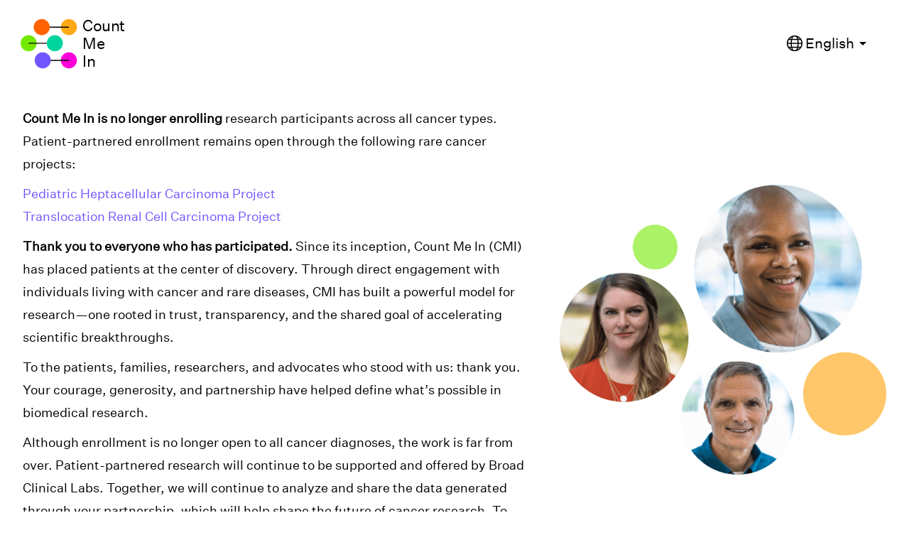

--- FILE ---
content_type: image/svg+xml
request_url: https://joincountmein.org/assets/images/logo-broad.svg
body_size: 3196
content:
<?xml version="1.0" encoding="UTF-8"?>
<svg version="1.1" viewBox="0 0 116 30" xmlns="http://www.w3.org/2000/svg" xmlns:xlink="http://www.w3.org/1999/xlink">
<title>6F6EBF68-AF42-4439-B041-F59D08E29487@3x</title>
<desc>Created with sketchtool.</desc>
<defs>
<polygon id="a" points="0 0 0 29.259 115.57 29.259 115.57 0"/>
</defs>
<g fill="none" fill-rule="evenodd">
<g transform="translate(-543 -778)">
<g transform="translate(543 775)">
<g transform="translate(0)">
<g transform="translate(0 2.9259)">
<mask id="b" fill="white">
<use xlink:href="#a"/>
</mask>
<g fill-rule="nonzero" mask="url(#b)">
<path id="Path" d="m13.678 18.087c3.985 2.027 8.236 3.649 12.687 4.819v-4.631c-2.477-0.724-4.891-1.604-7.231-2.63-1.866 0.732-3.687 1.547-5.456 2.442z" fill="#005C9C"/>
<path id="Path" d="m8.1926 21.226c5.4864 3.53 11.609 6.245 18.172 7.971v-4.641c-4.826-1.41-9.416-3.411-13.689-5.935-1.534 0.812-3.0322 1.677-4.4834 2.605z" fill="#005C9C"/>
<path id="Path" d="m19.128 14.253c2.343-1.025 4.759-1.902 7.237-2.625v-4.6633c-4.464 1.167-8.727 2.7872-12.725 4.8133 1.779 0.906 3.61 1.731 5.488 2.475z" fill="#005C9C"/>
<path id="Path" d="m7.0873 8.6051c-2.5104-1.8813-4.8761-3.9619-7.0873-6.2056v6.2225c1.1079 1.0117 2.2476 1.992 3.4333 2.924 1.1825-1.026 2.4001-2.0077 3.654-2.9409z" fill="#005C9C"/>
<path id="Path" d="m26.365 16.618v-3.318c-1.823 0.478-3.612 1.029-5.362 1.656 1.75 0.628 3.539 1.182 5.362 1.662z" fill="#005C9C"/>
<path id="Path" d="m11.756 11.777c-1.427-0.878-2.8177-1.8127-4.1689-2.8037-1.339 0.8786-2.6474 1.7947-3.9078 2.7677 1.2669 0.986 2.5766 1.923 3.9253 2.811 1.3461-0.982 2.7314-1.907 4.1514-2.775z" fill="#005C9C"/>
<path id="Path" d="m0 27.489v1.727h21.553c-4.969-1.929-9.64-4.497-13.912-7.624-2.7123 1.775-5.2662 3.749-7.641 5.897z" fill="#005C9C"/>
<path id="Path" d="m3.4586 18.247c-1.1929 0.931-2.3416 1.908-3.4586 2.918v6.259c2.2287-2.245 4.6094-4.323 7.1367-6.202-1.2624-0.943-2.4891-1.938-3.6781-2.975z" fill="#005C9C"/>
<path id="Path" d="m7.6137 15.282c-1.3403 0.879-2.65 1.794-3.911 2.767 1.2682 0.986 2.5792 1.922 3.9278 2.81 1.3481-0.98 2.7345-1.906 4.1555-2.775-1.428-0.877-2.8191-1.811-4.1723-2.802z" fill="#005C9C"/>
<path id="Path" d="m12.665 17.557c1.601-0.944 3.247-1.817 4.933-2.611-1.694-0.801-3.346-1.683-4.955-2.634-1.532 0.812-3.0297 1.678-4.4777 2.605 1.4558 0.939 2.9567 1.819 4.4997 2.64z" fill="#005C9C"/>
<path id="Path" d="m3.456 17.854c1.1826-1.026 2.4021-2.008 3.656-2.941-1.2617-0.943-2.4871-1.937-3.6754-2.975-1.1845 0.925-2.3287 1.895-3.4366 2.9v0.086c1.1131 1.015 2.2644 1.994 3.456 2.93z" fill="#005C9C"/>
<path id="Path" d="m0 8.6876v6.0734c1.0378-1.044 2.108-2.053 3.2127-3.021-1.106-0.976-2.1743-1.9991-3.2127-3.0524z" fill="#005C9C"/>
<path id="Path" d="m0 14.987v6.111c1.0469-1.052 2.121-2.074 3.2341-3.049-1.1131-0.982-2.1905-2.002-3.2341-3.062z" fill="#005C9C"/>
<path id="Path" d="m3.7027 18.049c1.2682 0.986 2.5792 1.922 3.9278 2.81 1.3481-0.98 2.7345-1.906 4.1555-2.775-1.428-0.877-2.8191-1.811-4.1723-2.802-1.3403 0.879-2.65 1.794-3.911 2.767z" fill="#005C9C"/>
<path id="Path" d="m11.756 11.777c-1.427-0.878-2.8177-1.8127-4.1689-2.8037-1.339 0.8786-2.6474 1.7947-3.9078 2.7677 1.2669 0.986 2.5766 1.923 3.9253 2.811 1.3461-0.982 2.7314-1.907 4.1514-2.775z" fill="#005C9C"/>
<path id="Path" d="m12.665 17.557c1.601-0.944 3.247-1.817 4.933-2.611-1.694-0.801-3.346-1.683-4.955-2.634-1.532 0.812-3.0297 1.678-4.4777 2.605 1.4558 0.939 2.9567 1.819 4.4997 2.64z" fill="#005C9C"/>
<path id="Path" d="m26.343 0.64615c-6.572 1.7242-12.706 4.436-18.207 7.9622 1.4552 0.9383 2.954 1.8196 4.495 2.6406 4.287-2.5257 8.892-4.5291 13.734-5.9402v-4.6626l-0.022-5e-5z" fill="#005C9C"/>
<path id="Path" d="m21.457 0.64615h-21.457v1.6864c2.3553 2.1508 4.8839 4.1334 7.5774 5.9115 4.2656-3.1132 8.9256-5.6732 13.88-7.598z" fill="#005C9C"/>
<polyline id="Path" points="35.415 29.135 32.75 29.135 32.75 28.736 33.473 28.736 33.473 23.252 32.75 23.252 32.75 22.853 35.415 22.853 35.415 23.252 34.701 23.252 34.701 28.736 35.415 28.736 35.415 29.135" fill="#161413"/>
<polyline id="Path" points="45.795 29.24 45.129 29.24 41.818 24.576 41.818 28.736 42.569 28.736 42.569 29.135 40.42 29.135 40.42 28.736 41.209 28.736 41.209 23.739 40.905 23.252 40.22 23.252 40.22 22.853 42.113 22.853 45.196 27.241 45.196 23.252 44.444 23.252 44.444 22.853 46.595 22.853 46.595 23.252 45.795 23.252 45.795 29.24" fill="#161413"/>
<path id="Path" d="m52.322 29.221h-0.523v-1.713h0.523v0.705c0.429 0.342 0.751 0.466 1.218 0.466 0.59 0 1.019-0.352 1.019-0.847 0-0.429-0.277-0.733-1.162-1.305-0.933-0.59-1.047-0.686-1.293-0.971-0.239-0.277-0.362-0.657-0.362-1.076 0-1.046 0.771-1.742 1.931-1.742 0.371 0 0.666 0.057 1.028 0.21v-0.286h0.515v1.628h-0.515v-0.657c-0.4-0.257-0.657-0.353-1.009-0.353-0.494 0-0.875 0.353-0.875 0.801 0 0.38 0.219 0.619 1.133 1.198 0.437 0.286 0.713 0.458 0.818 0.535 0.218 0.151 0.418 0.361 0.58 0.619 0.18 0.293 0.266 0.609 0.266 0.98 0 1.086-0.79 1.846-1.903 1.846-0.552 0-0.951-0.115-1.389-0.371v0.333" fill="#161413"/>
<polyline id="Path" points="64.758 29.135 61.695 29.135 61.695 28.736 62.618 28.736 62.618 23.415 60.972 23.415 60.972 24.205 60.449 24.205 60.449 22.587 60.972 22.587 60.972 22.853 65.481 22.853 65.481 22.587 66.004 22.587 66.004 24.205 65.481 24.205 65.481 23.415 63.844 23.415 63.844 28.736 64.758 28.736 64.758 29.135" fill="#161413"/>
<polyline id="Path" points="72.774 29.135 70.111 29.135 70.111 28.736 70.834 28.736 70.834 23.252 70.111 23.252 70.111 22.853 72.774 22.853 72.774 23.252 72.06 23.252 72.06 28.736 72.774 28.736 72.774 29.135" fill="#161413"/>
<polyline id="Path" points="81.011 29.135 77.947 29.135 77.947 28.736 78.87 28.736 78.87 23.415 77.224 23.415 77.224 24.205 76.7 24.205 76.7 22.587 77.224 22.587 77.224 22.853 81.734 22.853 81.734 22.587 82.258 22.587 82.258 24.205 81.734 24.205 81.734 23.415 80.097 23.415 80.097 28.736 81.011 28.736 81.011 29.135" fill="#161413"/>
<path id="Path" d="m93.485 23.252h-0.8v3.58c0 1.076-0.371 1.752-1.18 2.132-0.418 0.19-0.884 0.295-1.379 0.295-1.541 0-2.541-0.848-2.541-2.16v-3.847h-0.723v-0.399h2.664v0.399h-0.714v3.551c0 0.962 0.172 1.399 0.658 1.657 0.227 0.113 0.503 0.18 0.789 0.18 1.141 0 1.807-0.675 1.807-1.837v-3.542h-0.789v-0.408h2.208v0.399" fill="#161413"/>
<polyline id="c" points="102.25 29.135 99.183 29.135 99.183 28.736 100.11 28.736 100.11 23.415 98.46 23.415 98.46 24.205 97.937 24.205 97.937 22.587 98.46 22.587 98.46 22.853 102.97 22.853 102.97 22.587 103.49 22.587 103.49 24.205 102.97 24.205 102.97 23.415 101.33 23.415 101.33 28.736 102.25 28.736 102.25 29.135" fill="#161413"/>
<polyline points="112.63 29.135 108.1 29.135 108.1 28.736 108.82 28.736 108.82 23.252 108.1 23.252 108.1 22.853 112.02 22.853 112.02 22.587 112.53 22.587 112.53 24.1 112.03 24.1 112.03 23.415 110.05 23.415 110.05 25.661 111.57 25.661 111.57 25.013 112.09 25.004 112.09 26.879 111.57 26.889 111.57 26.223 110.05 26.223 110.05 28.573 112.11 28.573 112.11 27.869 112.63 27.869 112.63 29.135" fill="#161413"/>
<path id="Shape" d="m35.973 16.935h2.958c2.219 0 3.566-1.322 3.566-3.489 0-2.193-1.505-3.7798-3.566-3.7798h-2.958v7.2688zm0-8.4579h2.694c1.716 0 2.933-1.4007 2.933-3.3566 0-1.8502-1.137-3.2243-2.695-3.2243h-2.932v6.5809zm-4.306 9.6469v-0.978h1.982v-15.488l-1.982-1e-4v-0.97799h8.03c2.404 0 4.359 1.93 4.359 4.3354 0 1.9819-1.744 3.7262-3.883 3.9112 1.083 0.1325 1.479 0.2383 2.139 0.5553 1.639 0.7662 2.589 2.2992 2.589 4.0962 0 2.591-2.007 4.546-4.701 4.546h-8.533z" fill="#161413"/>
<path id="Shape" d="m51.902 9.0856h2.535c2.007 0 3.408-1.4806 3.408-3.6482 0-2.2729-1.242-3.5412-3.46-3.5412h-2.483v7.1894zm10.962 9.0384h-2.246c-1.558 0-1.848-0.158-2.721-1.559l-3.935-6.264h-2.06v6.845h1.98v0.978h-6.287v-0.978h1.982v-15.488l-1.982-1e-4v-0.97799h7.344c2.562 0 4.015 0.71369 4.809 2.3528 0.342 0.7137 0.527 1.5066 0.527 2.3521 0 2.5637-1.427 4.2028-3.963 4.5723l3.805 5.8679c0.634 0.978 1.055 1.295 1.717 1.295h1.03v1.004z" fill="#161413"/>
<path id="Shape" d="m66.193 9.4025c0 4.4665 2.482 7.6925 5.916 7.6925 3.381 0 5.838-3.252 5.838-7.6925s-2.457-7.6647-5.811-7.6647c-3.461 0-5.943 3.171-5.943 7.6647zm-2.617 0.026c0-4.9691 3.857-9.0655 8.533-9.0655 4.596 1e-5 8.454 4.123 8.454 9.0395 0 4.9155-3.858 9.0645-8.454 9.0645-4.65 0-8.533-4.122-8.533-9.0385z" fill="#161413"/>
<path id="d" d="m91.485 11.12-2.826-7.4263-2.986 7.4263h5.812zm6.207 7.004h-6.022v-0.978h2.112l-1.848-4.757-6.762-0.027-1.93 4.758h2.192v1.004h-5.044v-1.004h1.374l6.868-16.995 0.95 3.3e-4 6.604 16.995h1.506v1.004z" fill="#161413"/>
<path d="m103.66 16.803h3.17c3.62 0 6.37-3.198 6.34-7.4005 0-4.0703-2.8-7.3744-6.29-7.3744h-3.22v14.775zm-4.304 1.321v-0.978h1.984v-15.488l-1.984-1e-4v-0.97799h7.794c4.75 0 8.64 3.912 8.64 8.6953 0 4.8898-3.81 8.7488-8.67 8.7488h-7.764z" fill="#161413"/>
</g>
</g>
</g>
</g>
</g>
</g>
</svg>


--- FILE ---
content_type: application/javascript
request_url: https://joincountmein.org/runtime.bf3bb93011204f36.js
body_size: 501
content:
(()=>{"use strict";var e,v={},p={};function a(e){var n=p[e];if(void 0!==n)return n.exports;var r=p[e]={exports:{}};return v[e].call(r.exports,r,r.exports,a),r.exports}a.m=v,e=[],a.O=(n,r,o,l)=>{if(!r){var c=1/0;for(t=0;t<e.length;t++){for(var[r,o,l]=e[t],d=!0,f=0;f<r.length;f++)(!1&l||c>=l)&&Object.keys(a.O).every(b=>a.O[b](r[f]))?r.splice(f--,1):(d=!1,l<c&&(c=l));if(d){e.splice(t--,1);var u=o();void 0!==u&&(n=u)}}return n}l=l||0;for(var t=e.length;t>0&&e[t-1][2]>l;t--)e[t]=e[t-1];e[t]=[r,o,l]},a.n=e=>{var n=e&&e.__esModule?()=>e.default:()=>e;return a.d(n,{a:n}),n},a.d=(e,n)=>{for(var r in n)a.o(n,r)&&!a.o(e,r)&&Object.defineProperty(e,r,{enumerable:!0,get:n[r]})},a.o=(e,n)=>Object.prototype.hasOwnProperty.call(e,n),a.r=e=>{"undefined"!=typeof Symbol&&Symbol.toStringTag&&Object.defineProperty(e,Symbol.toStringTag,{value:"Module"}),Object.defineProperty(e,"__esModule",{value:!0})},(()=>{var e={666:0};a.O.j=o=>0===e[o];var n=(o,l)=>{var f,u,[t,c,d]=l,s=0;if(t.some(i=>0!==e[i])){for(f in c)a.o(c,f)&&(a.m[f]=c[f]);if(d)var _=d(a)}for(o&&o(l);s<t.length;s++)a.o(e,u=t[s])&&e[u]&&e[u][0](),e[u]=0;return a.O(_)},r=self.webpackChunkddp_pancan=self.webpackChunkddp_pancan||[];r.forEach(n.bind(null,0)),r.push=n.bind(null,r.push.bind(r))})()})();
//# sourceMappingURL=runtime.bf3bb93011204f36.js.map

--- FILE ---
content_type: image/svg+xml
request_url: https://joincountmein.org/assets/images/globe.svg
body_size: 365
content:
<?xml version="1.0" encoding="UTF-8"?>
<svg width="24px" height="24px" viewBox="0 0 24 24" version="1.1" xmlns="http://www.w3.org/2000/svg" xmlns:xlink="http://www.w3.org/1999/xlink">
    <!-- Generator: Sketch 55.2 (78181) - https://sketchapp.com -->
    <title>Globe@1x</title>
    <desc>Created with Sketch.</desc>
    <g id="Page-1" stroke="none" stroke-width="1" fill="none" fill-rule="evenodd" stroke-linecap="round" stroke-linejoin="round">
        <g id="Language-Selector-3" transform="translate(-1243.000000, -20.000000)">
            <g id="nav-bar" transform="translate(1.000000, 0.000000)">
                <g id="Globe" transform="translate(1243.000000, 21.000000)">
                    <g id="earth-3">
                        <g stroke-width="1.5">
                            <circle id="Oval" cx="11" cy="11" r="10.3125"></circle>
                            <path d="M8.51491667,21.0109167 C7.11975,18.9649167 6.1875,15.2469167 6.1875,11 C6.1875,6.75308333 7.11975,3.03508333 8.51491667,0.989083333" id="Shape"></path>
                            <path d="M0.6875,11 L21.3125,11" id="Shape"></path>
                            <path d="M2.27516667,16.5 L19.7248333,16.5" id="Shape"></path>
                            <path d="M2.27516667,5.5 L19.7248333,5.5" id="Shape"></path>
                            <path d="M13.4850833,0.989083333 C14.88025,3.03508333 15.8125,6.75308333 15.8125,11 C15.8125,15.2469167 14.88025,18.9649167 13.4850833,21.0109167" id="Shape"></path>
                        </g>
                    </g>
                </g>
            </g>
        </g>
    </g>
</svg>


--- FILE ---
content_type: image/svg+xml
request_url: https://joincountmein.org/assets/images/arrow.svg
body_size: 3198
content:
<?xml version="1.0" encoding="utf-8"?>
<!-- Generator: Adobe Illustrator 15.0.0, SVG Export Plug-In . SVG Version: 6.00 Build 0)  -->
<!DOCTYPE svg PUBLIC "-//W3C//DTD SVG 1.1//EN" "http://www.w3.org/Graphics/SVG/1.1/DTD/svg11.dtd">
<svg version="1.1" id="Capa_1" xmlns="http://www.w3.org/2000/svg" xmlns:xlink="http://www.w3.org/1999/xlink" x="0px" y="0px"
	 width="62px" height="62px" viewBox="0 0 62 62" enable-background="new 0 0 62 62" xml:space="preserve">
<g>
	<g>
		
			<image overflow="visible" opacity="0.75" width="62" height="62" xlink:href="[data-uri]
GXRFWHRTb2Z0d2FyZQBBZG9iZSBJbWFnZVJlYWR5ccllPAAAB0VJREFUeNrkW4lS20gQnZEFNjY2
ZwJhSUJStR/El+aHNpvKJoQESDhssMHY2pnKa/zUjCTjA2yiqi5hI8l6fU93jzF/8GGn+fAPHz6M
+xvJ/v7+/IBXgK2ioUErmgoj7JQAR4pKigE2AzAD7znqK5ooI+wEQTNQTwuKYvzf5oBPAPLWUVdR
TzFkbCbYCQBn0B5k2VHF0ZKjKs6eFokB+rdFogL8xlEbdIVzx9E1MeJOG0ZlgB0DuICOAboCsMuO
Go5WcG7guwquKwLfBdCWowvQOc4tMKOD627JHB7MBDuitC1J2ku1BrBrjtYdbeDsP68GwGepvQZ/
5ujU0S9HP3E+BTMuiQm9UbTAjqjmMdS4CnAe7EtHW6AXAO//V8d1ZTCsCHwP6u0l3AQDPOhjRz9A
x2DGOa67Ji3oD8sA+0DgJQCvQJpestuOdhztOnoF8BvQhOWAvQ/r8MTuWwDpwR45OnT0DXQExjSh
BTdgnteAZGzwCvgCpOiluQmwb0CvwYh12LlIO1bAh4nxwoBb0oILAPWADxx9BR1CE85gCje4r5AB
9oHAa1Blr+J/OXrraA/AXwF4ney7RI7xoUlOn8yA/cApGOAl/8XRfzh/h3a02AzyTCAeQjPExsW+
dyDpdwC+SxJfJmlHGZ59WHO0lDNIRFmkqFLD77GGWWVCXoCZDLBDhDPx6KuQtgf9t6P3kPgW/lcL
2PakjkRpQRt2fgIN+OToH0cfYQrHpAG9rCgQFwAvAdAybFzAv8dZgFdJza2Z/JrBEkMjpQ2cOPUo
O7wV4Co1vjuigpAmDm6NnNseSXxtyhIPMYAdbwP+ZxfCeId3ewHfI+HVAlc+eGXnou7bBHw3R+KP
tQyPKORK5NmBA35DzrfGiZVmQByQOtt6DTF7R4WzpwKuHaIwoE++QNLiJiVAQfWPc1SrgkRF1Op1
gKNPAVy/r7xrA+p+iZh/BiZcUfLTL1J7betblLlJOFucAeAhE10BA3bwzptk+/dUP8pIaMq4aZ3y
9Q16UDwDwDUDWGCyztiERpRDDjnKUfk6AL/AuYHvp+3Vx1H/RcpCN2mNUVXL6aDac1KzAsmv4++l
giXpU4O3KgKsQgsaCvyd6kc5sb0RWI+XMvzELKm/2H+dCipVaEVqVRkpzmnwK3jIksqkZh38Iq0+
61lhOQrYzQKt1+vEtXhGVT7L+ckCqJpVRYoy7EaKkJUsTznjDCjRCnAJ53vhOS7InxcKSk/zIv0l
LUTn55Iow2vqpsM8AdfF1SzVt1HOA0ZtNc263Ze0t39OhzbdSgD4swXPzrxEBdRSnrf/447nDL5P
Za1bWtImeeCTDJqXQzc+Oibd1rrDE2UAz+qLzxN4qfVfmXRzs5cHnkvE3ZC6zDjwhKR+hbJWCyWu
LmFJJTl84zWpCzcBkzmxdW5ztcygo3uHw9fxNXjdGmpSDWweGMAq31YYWIgph5eoG6UxeI6b2/rG
OXB0guECkucq7gA8Wjkh8L4peAYOdkygAjqj4NsmPdEh3dtcb88q42/8BToPOIxZdXQdkx5qkAGG
rlHTG1GGp5cH+JavTEFcaKcxY+B7kK7U7U9Menqja7Lq9qT6MhbSBOf8GIhMQLRCtjNDTu7KDPr3
P8CAi6yIFWeECn6Qf4iffuDy9YLJHzF5Kjs/h6Z+wzufQIjXJjCwFOckOR1wTR7GZWAuCT1lsSPJ
eNcDgP8FM+iGHHXK4RFXRPot2I1/4Fecj8n+n1L9+8rB/QTgL3jXoyI/FReoknDUP6huBgOF3MCQ
Ls5jmYDORFlAn83vGZ2Q1O9NZ9xb1QVi/iUedIgHf8YPiT11HjEEJgGJH0PSn0Bf8F3TFIylBNfz
GZ7/GA+WHxHVkhzgxqRHQaYBuqeSsCO807/m9zyOF8x3hLrCsBw/gMtnZjADU8I18jI3Jj2CxtNY
dgIqzuuO0DDSRzDgACYgGV3uSOowc3hSC5O2tQwm7ZnBfM62GXREa7g2a8zcFoDVzNf5uoSzQ0j6
E84HKrQVzuENO4EpPbAyHJ7v3L4CE/zUhh8GkH44h8RKoHgYKoeHKkc8hdmBNE8pnBUNII43gUkM
4FaW9MBXAFYGAbZBL6EFayY8e6sZkSib7itzalOufkRxfKzRU2MeNnWtuyHSzJRRc2GEMEAmr+vE
gEWTboNZZc9dAn0NQE3K1SXbPDRjDh0bM9q8fWiTQc0M+vkbBH7TDKavuWnIKTLX25guTXrm/icY
cKJWayONm5tRPHFge4neaeGZIFMRa+QEpW0kf5cJvJScLs1gW4nM2+vdFk0zgY0Gxoy3zURvLBIm
lM1gu4kMBi8RVU168wFvLhDgsqemTd+LlGWfzVhbTIyZ3u4qmZAuk53L5wp9L5K/oaLpNT536dxV
gMfeXDQ2+Bwm8Lh4ydwfFs5zeLfK609tb91EFyIFuyn1NjQbWJoywKnvqpzaKixjH+2wSU4q65vW
ftpHLUIMsbF4qhuH9fG/AAMAF5p/YkAOJD4AAAAASUVORK5CYII=">
		</image>
		<g>
			<circle fill="#7154ff" cx="30.268" cy="30.236" r="25"/>
		</g>
	</g>
	
		<image overflow="visible" opacity="0.75" width="40" height="28" xlink:href="[data-uri]
GXRFWHRTb2Z0d2FyZQBBZG9iZSBJbWFnZVJlYWR5ccllPAAAArxJREFUeNrsmA1v2jAQhu0k5RsS
oNW6/St+KX9s0JaWDZaQ1Jbeq148O+Sjk6Zplk5EcXL35L3z2a1S/8rYbrf6b+DQDeDsdcXzm82m
6vnxwdg2lvFfD0qA2jEBK8lZ1RPSjVWR/QYcBVSOjSXGBsaGsDvcs+/oLiUByAgWw6f4/fBdm3oE
diEHuLajMPYLZq8vbZR1IBMHroK/nH2zqlFATavgzNjS2L2xB2NrY6mxKX1AI2UdSKvgCP6tv4z8
DkPKRg6kpGQARytjX4x9M/YVwK1gHUj7ztjYHCKsIUSGeCMCVSFQvpfgpTkcPXpgJ7dgb0BKpuz1
AnOsJi+4j/q7ag+ksACnuDeG4j4FC4ApT5YYMkWmUtyXmuR0ux3gClQmSrx8hhVwMEJ9qZAzPMtD
VrZAZoBcIiPyTuFZSFcj8ah5wcr+YewAh0MKOsczF+qrPEqnhHyQU8yfEOcNv2de8U1Bj5iP4bRE
wBjwGW8AlOoc13dIrUCu8TuFjxOEeMbvkVpf2WRn0rTyJ1RTa6gxwwfkcL43tjP2BGXO8CF16aab
IfewF/g6U6audiYd2Odd2BkCLqmVDKDkEYH2CH6imhblMyfdDHkgyMIHeetQoqkuRwi0IOAF7isK
/oZr6RBSn2OCfGkLWXeCYdiI6m1CfVDUneCZnAIqPC97eUWQu7aQtaAe2JjqbkE7y5JKgZu0LECp
5aeukDdBHVjtgV1hh1mRugJsAX4CygJ+9yycRpChLVR5DsmyEbg9dg8Aq9Yr5qTHngD0TEp2gmyk
aIOOwMpKM1f4mFdA7vpAtgatgZU9PEVZKKRdWteBdp7WkJ1ACTZyYKd0plSAkvQLZN4FsjOoBzYB
oPsXQUGARVfIXqAOrKazZIzpCy3Asg9kb1BP+9KBM2XVB/JTQAP/B1DOMa0X5P/xJ8a7AAMAow1C
SwkgYZ4AAAAASUVORK5CYII=" transform="matrix(0.9052 0 0 0.9052 13.3711 20.811)">
	</image>
	<g>
		<polygon fill="#FFFFFF" points="30.536,39.14 18.119,27.472 19.483,26.02 30.506,36.378 41.035,26.035 42.432,27.456 		"/>
	</g>
</g>
</svg>


--- FILE ---
content_type: image/svg+xml
request_url: https://joincountmein.org/assets/images/logo.svg
body_size: 101
content:
<svg xmlns="http://www.w3.org/2000/svg" viewBox="0 0 96 84"><path d="M13.6 27.6c7.5 0 13.6 6.1 13.6 13.6s-6.1 13.6-13.6 13.6S0 48.7 0 41.2s6.1-13.6 13.6-13.6" fill="#73e900"/><path d="M95.2 14c0 7.5-6.1 13.6-13.6 13.6S68 21.5 68 14 74.1.4 81.6.4 95.2 6.5 95.2 14z" fill="#ffa915"/><path d="M81.6 56.5c7.5 0 13.6 6.1 13.6 13.6s-6.1 13.6-13.6 13.6S68 77.6 68 70.1s6.1-13.6 13.6-13.6" fill="#ff00db"/><path d="M35.7 14.9v-1.7h45.9v1.7H35.7zM13.6 42.1v-1.7h45.9v1.7H13.6zM37.4 71v-1.7h44.2V71H37.4z"/><path d="M35.7.4C43.2.4 49.3 6.5 49.3 14s-6.1 13.6-13.6 13.6S22.1 21.5 22.1 14 28.2.4 35.7.4" fill="#ff6200"/><path d="M57.8 27.6c7.5 0 13.6 6.1 13.6 13.6s-6.1 13.6-13.6 13.6-13.6-6.1-13.6-13.6 6.1-13.6 13.6-13.6" fill="#00d49e"/><path d="M37.4 56.5c7.5 0 13.6 6.1 13.6 13.6s-6.1 13.6-13.6 13.6-13.6-6.1-13.6-13.6 6.1-13.6 13.6-13.6" fill="#7155ff"/></svg>

--- FILE ---
content_type: application/javascript
request_url: https://joincountmein.org/assets/config/pepperConfig.js
body_size: 575
content:





var DDP_ENV = {
    auth0SilentRenewUrl: location.origin + '/silentRenew',
    loginLandingUrl: location.origin + '/login-landing',
    doLocalRegistration: false,
    
    mapsApiKey: "AIzaSyCdbDFUkpDYpQPfiuDdK8vAFnsnuuwwtjI",
    errorReportingApiKey: "AIzaSyDBuxA4mrbpJAD5dzWgzUbKQ_36zLObPdY",
    projectGcpId: "broad-ddp-prod",
    cloudLoggingUrl:  "https://us-central1-broad-ddp-prod.cloudfunctions.net/LoggingService",
    doCloudLogging: true,
    
    // The flag indicates whether we need report JS errors to Google Cloud Error Report API
    doGcpErrorReporting: true,
    studyGuid: "cmi-pancan",
    tcellbaseurl: "https://us.agent.tcell.insight.rapid7.com/api/v1",
    runtimeEnvironment: "prod"
};

// Log levels: 1 - debug; 2 - info; 3 - warning; 4 - error. E.g. 1 includes debug level and higher, 2 includes info and higher, etc.

    DDP_ENV['logLevel'] = 2;



    DDP_ENV['tcellappid'] = "DDPProd-QjSnj";
    DDP_ENV['tcellapikey'] = "AQQBBAEc1FEk9mhHArU8Nig_jpaJ5Ykr_7xkQKq_rgn_P58IWuenpXxkPI_Mi7uJjKSsoRQ";
    DDP_ENV['platformGAToken'] = "UA-108484823-1";





    
        DDP_ENV['auth0Domain'] = "login.joincountmein.org";
        DDP_ENV['auth0Audience'] = "datadonationplatform.auth0.com";
        DDP_ENV['basePepperUrl'] = "https://pepper.datadonationplatform.org";
        
    

    DDP_ENV['adminLoginLandingUrl'] = location.origin + '/admin-login-landing';

    
        DDP_ENV['auth0ClientId'] = "G264k6aN3kHGjcRDENBgkX5ncMTYOQRC";
        DDP_ENV['adminClientId'] = "";
    

    
        
            DDP_ENV['projectGAToken'] = "UA-64885513-10";
        
    











--- FILE ---
content_type: application/javascript
request_url: https://joincountmein.org/scripts.449c3c6e0d3e7faa.js
body_size: 11367
content:
!function(S){"object"==typeof exports&&"undefined"!=typeof module?module.exports=S():"function"==typeof define&&define.amd?define([],S):("undefined"!=typeof window?window:"undefined"!=typeof global?global:"undefined"!=typeof self?self:this).StackdriverErrorReporter=S()}(function(){function S(n){var o;return function(a){return o||n(o={exports:{},parent:a},o.exports),o.exports}}var K=S(function(n,o){!function(a,u){"use strict";"object"==typeof o?n.exports=u(Y({}),F({})):a.StackTraceGPS=u(a.SourceMap||a.sourceMap,a.StackFrame)}(this,function(a,u){"use strict";function p(l){return new Promise(function(e,t){var r=new XMLHttpRequest;r.open("get",l),r.onerror=t,r.onreadystatechange=function(){4===r.readyState&&(200<=r.status&&r.status<300||"file://"===l.substr(0,7)&&r.responseText?e(r.responseText):t(new Error("HTTP status: "+r.status+" retrieving "+l)))},r.send()})}function d(l){if("undefined"!=typeof window&&window.atob)return window.atob(l);throw new Error("You must supply a polyfill for window.atob in this environment")}function f(l){if("object"!=typeof l)throw new TypeError("Given StackFrame is not an object");if("string"!=typeof l.fileName)throw new TypeError("Given file name is not a String");if("number"!=typeof l.lineNumber||l.lineNumber%1!=0||l.lineNumber<1)throw new TypeError("Given line number must be a positive integer");if("number"!=typeof l.columnNumber||l.columnNumber%1!=0||l.columnNumber<0)throw new TypeError("Given column number must be a non-negative integer");return!0}return function l(e){if(!(this instanceof l))return new l(e);this.sourceCache=(e=e||{}).sourceCache||{},this.sourceMapConsumerCache=e.sourceMapConsumerCache||{},this.ajax=e.ajax||p,this._atob=e.atob||d,this._get=function(t){return new Promise(function(r,s){var i="data:"===t.substr(0,5);if(this.sourceCache[t])r(this.sourceCache[t]);else if(e.offline&&!i)s(new Error("Cannot make network requests in offline mode"));else if(i){var c=t.match(/^data:application\/json;([\w=:"-]+;)*base64,/);if(c){var m=t.substr(c[0].length),_=this._atob(m);r(this.sourceCache[t]=_)}else s(new Error("The encoding of the inline sourcemap is not supported"))}else{var v=this.ajax(t,{method:"get"});(this.sourceCache[t]=v).then(r,s)}}.bind(this))},this._getSourceMapConsumer=function(t,r){return new Promise(function(s){if(this.sourceMapConsumerCache[t])s(this.sourceMapConsumerCache[t]);else{var i=new Promise(function(c,h){return this._get(t).then(function(m){"string"==typeof m&&(m=function(_){if("undefined"!=typeof JSON&&JSON.parse)return JSON.parse(_);throw new Error("You must supply a polyfill for JSON.parse in this environment")}(m.replace(/^\)\]\}'/,""))),void 0===m.sourceRoot&&(m.sourceRoot=r),c(new a.SourceMapConsumer(m))},h)}.bind(this));s(this.sourceMapConsumerCache[t]=i)}}.bind(this))},this.pinpoint=function(t){return new Promise(function(r,s){this.getMappedLocation(t).then(function(i){function c(){r(i)}this.findFunctionName(i).then(r,c).catch(c)}.bind(this),s)}.bind(this))},this.findFunctionName=function(t){return new Promise(function(r,s){f(t),this._get(t.fileName).then(function(i){var c=t.lineNumber,h=t.columnNumber,m=function(_,v){for(var y=[/['"]?([$_A-Za-z][$_A-Za-z0-9]*)['"]?\s*[:=]\s*function\b/,/function\s+([^('"`]*?)\s*\(([^)]*)\)/,/['"]?([$_A-Za-z][$_A-Za-z0-9]*)['"]?\s*[:=]\s*(?:eval|new Function)\b/,/\b(?!(?:if|for|switch|while|with|catch)\b)(?:(?:static)\s+)?(\S+)\s*\(.*?\)\s*\{/,/['"]?([$_A-Za-z][$_A-Za-z0-9]*)['"]?\s*[:=]\s*\(.*?\)\s*=>/],b=_.split("\n"),C="",A=Math.min(v,20),w=0;w<A;++w){var E=b[v-w-1],O=E.indexOf("//");if(0<=O&&(E=E.substr(0,O)),E){C=E+C;for(var M=y.length,x=0;x<M;x++){var D=y[x].exec(C);if(D&&D[1])return D[1]}}}}(i,c);r(m?new u({functionName:m,args:t.args,fileName:t.fileName,lineNumber:c,columnNumber:h}):t)},s).catch(s)}.bind(this))},this.getMappedLocation=function(t){return new Promise(function(r,s){(function(){if("function"!=typeof Object.defineProperty||"function"!=typeof Object.create)throw new Error("Unable to consume source maps in older browsers")})(),f(t);var i=this.sourceCache,c=t.fileName;this._get(c).then(function(h){var m=function(y){for(var b,C,A=/\/\/[#@] ?sourceMappingURL=([^\s'"]+)\s*$/gm;C=A.exec(y);)b=C[1];if(b)return b;throw new Error("sourceMappingURL not found")}(h),_="data:"===m.substr(0,5),v=c.substring(0,c.lastIndexOf("/")+1);return"/"===m[0]||_||/^https?:\/\/|^\/\//i.test(m)||(m=v+m),this._getSourceMapConsumer(m,v).then(function(y){return(b=t,C=y,A=i,new Promise(function(w,E){var O=C.originalPositionFor({line:b.lineNumber,column:b.columnNumber});if(O.source){var M=C.sourceContentFor(O.source);M&&(A[O.source]=M),w(new u({functionName:O.name||b.functionName,args:b.args,fileName:O.source,lineNumber:O.line,columnNumber:O.column}))}else E(new Error("Could not get original source for given stackframe and source map"))})).then(r).catch(function(){r(t)});var b,C,A})}.bind(this),s).catch(s)}.bind(this))}}})}),Y=S(function(n,o){var a=W.ArraySet,u=X.quickSort;function p(e){var t=e;return"string"==typeof e&&(t=JSON.parse(e.replace(/^\)\]\}'/,""))),null!=t.sections?new l(t):new d(t)}function d(e){var t=e;"string"==typeof e&&(t=JSON.parse(e.replace(/^\)\]\}'/,"")));var r=g.getArg(t,"version"),s=g.getArg(t,"sources"),i=g.getArg(t,"names",[]),c=g.getArg(t,"sourceRoot",null),h=g.getArg(t,"sourcesContent",null),m=g.getArg(t,"mappings"),_=g.getArg(t,"file",null);if(r!=this._version)throw new Error("Unsupported version: "+r);s=s.map(String).map(g.normalize).map(function(v){return c&&g.isAbsolute(c)&&g.isAbsolute(v)?g.relative(c,v):v}),this._names=a.fromArray(i.map(String),!0),this._sources=a.fromArray(s,!0),this.sourceRoot=c,this.sourcesContent=h,this._mappings=m,this.file=_}function f(){this.generatedLine=0,this.generatedColumn=0,this.source=null,this.originalLine=null,this.originalColumn=null,this.name=null}function l(e){var t=e;"string"==typeof e&&(t=JSON.parse(e.replace(/^\)\]\}'/,"")));var r=g.getArg(t,"version"),s=g.getArg(t,"sections");if(r!=this._version)throw new Error("Unsupported version: "+r);this._sources=new a,this._names=new a;var i={line:-1,column:0};this._sections=s.map(function(c){if(c.url)throw new Error("Support for url field in sections not implemented.");var h=g.getArg(c,"offset"),m=g.getArg(h,"line"),_=g.getArg(h,"column");if(m<i.line||m===i.line&&_<i.column)throw new Error("Section offsets must be ordered and non-overlapping.");return i=h,{generatedOffset:{generatedLine:m+1,generatedColumn:_+1},consumer:new p(g.getArg(c,"map"))}})}p.fromSourceMap=function(e){return d.fromSourceMap(e)},p.prototype._version=3,p.prototype.__generatedMappings=null,Object.defineProperty(p.prototype,"_generatedMappings",{get:function(){return this.__generatedMappings||this._parseMappings(this._mappings,this.sourceRoot),this.__generatedMappings}}),p.prototype.__originalMappings=null,Object.defineProperty(p.prototype,"_originalMappings",{get:function(){return this.__originalMappings||this._parseMappings(this._mappings,this.sourceRoot),this.__originalMappings}}),p.prototype._charIsMappingSeparator=function(e,t){var r=e.charAt(t);return";"===r||","===r},p.prototype._parseMappings=function(e,t){throw new Error("Subclasses must implement _parseMappings")},p.GENERATED_ORDER=1,p.ORIGINAL_ORDER=2,p.GREATEST_LOWER_BOUND=1,p.LEAST_UPPER_BOUND=2,p.prototype.eachMapping=function(e,t,r){var s,i=t||null;switch(r||p.GENERATED_ORDER){case p.GENERATED_ORDER:s=this._generatedMappings;break;case p.ORIGINAL_ORDER:s=this._originalMappings;break;default:throw new Error("Unknown order of iteration.")}var c=this.sourceRoot;s.map(function(h){var m=null===h.source?null:this._sources.at(h.source);return null!=m&&null!=c&&(m=g.join(c,m)),{source:m,generatedLine:h.generatedLine,generatedColumn:h.generatedColumn,originalLine:h.originalLine,originalColumn:h.originalColumn,name:null===h.name?null:this._names.at(h.name)}},this).forEach(e,i)},p.prototype.allGeneratedPositionsFor=function(e){var t=g.getArg(e,"line"),r={source:g.getArg(e,"source"),originalLine:t,originalColumn:g.getArg(e,"column",0)};if(null!=this.sourceRoot&&(r.source=g.relative(this.sourceRoot,r.source)),!this._sources.has(r.source))return[];r.source=this._sources.indexOf(r.source);var s=[],i=this._findMapping(r,this._originalMappings,"originalLine","originalColumn",g.compareByOriginalPositions,N.LEAST_UPPER_BOUND);if(0<=i){var c=this._originalMappings[i];if(void 0===e.column)for(var h=c.originalLine;c&&c.originalLine===h;)s.push({line:g.getArg(c,"generatedLine",null),column:g.getArg(c,"generatedColumn",null),lastColumn:g.getArg(c,"lastGeneratedColumn",null)}),c=this._originalMappings[++i];else for(var m=c.originalColumn;c&&c.originalLine===t&&c.originalColumn==m;)s.push({line:g.getArg(c,"generatedLine",null),column:g.getArg(c,"generatedColumn",null),lastColumn:g.getArg(c,"lastGeneratedColumn",null)}),c=this._originalMappings[++i]}return s},o.SourceMapConsumer=p,(d.prototype=Object.create(p.prototype)).consumer=p,d.fromSourceMap=function(e){var t=Object.create(d.prototype),r=t._names=a.fromArray(e._names.toArray(),!0),s=t._sources=a.fromArray(e._sources.toArray(),!0);t.sourceRoot=e._sourceRoot,t.sourcesContent=e._generateSourcesContent(t._sources.toArray(),t.sourceRoot),t.file=e._file;for(var i=e._mappings.toArray().slice(),c=t.__generatedMappings=[],h=t.__originalMappings=[],m=0,_=i.length;m<_;m++){var v=i[m],y=new f;y.generatedLine=v.generatedLine,y.generatedColumn=v.generatedColumn,v.source&&(y.source=s.indexOf(v.source),y.originalLine=v.originalLine,y.originalColumn=v.originalColumn,v.name&&(y.name=r.indexOf(v.name)),h.push(y)),c.push(y)}return u(t.__originalMappings,g.compareByOriginalPositions),t},d.prototype._version=3,Object.defineProperty(d.prototype,"sources",{get:function(){return this._sources.toArray().map(function(e){return null!=this.sourceRoot?g.join(this.sourceRoot,e):e},this)}}),d.prototype._parseMappings=function(e,t){for(var r,s,i,c,m=1,_=0,v=0,y=0,b=0,C=0,A=e.length,w=0,E={},O={},M=[],x=[];w<A;)if(";"===e.charAt(w))m++,w++,_=0;else if(","===e.charAt(w))w++;else{for((r=new f).generatedLine=m,c=w;c<A&&!this._charIsMappingSeparator(e,c);c++);if(i=E[s=e.slice(w,c)])w+=s.length;else{for(i=[];w<c;)U.decode(e,w,O),w=O.rest,i.push(O.value);if(2===i.length)throw new Error("Found a source, but no line and column");if(3===i.length)throw new Error("Found a source and line, but no column");E[s]=i}r.generatedColumn=_+i[0],_=r.generatedColumn,1<i.length&&(r.source=b+i[1],b+=i[1],r.originalLine=v+i[2],v=r.originalLine,r.originalLine+=1,r.originalColumn=y+i[3],y=r.originalColumn,4<i.length&&(r.name=C+i[4],C+=i[4])),x.push(r),"number"==typeof r.originalLine&&M.push(r)}u(x,g.compareByGeneratedPositionsDeflated),this.__generatedMappings=x,u(M,g.compareByOriginalPositions),this.__originalMappings=M},d.prototype._findMapping=function(e,t,r,s,i,c){if(e[r]<=0)throw new TypeError("Line must be greater than or equal to 1, got "+e[r]);if(e[s]<0)throw new TypeError("Column must be greater than or equal to 0, got "+e[s]);return N.search(e,t,i,c)},d.prototype.computeColumnSpans=function(){for(var e=0;e<this._generatedMappings.length;++e){var t=this._generatedMappings[e];if(e+1<this._generatedMappings.length){var r=this._generatedMappings[e+1];if(t.generatedLine===r.generatedLine){t.lastGeneratedColumn=r.generatedColumn-1;continue}}t.lastGeneratedColumn=1/0}},d.prototype.originalPositionFor=function(e){var t={generatedLine:g.getArg(e,"line"),generatedColumn:g.getArg(e,"column")},r=this._findMapping(t,this._generatedMappings,"generatedLine","generatedColumn",g.compareByGeneratedPositionsDeflated,g.getArg(e,"bias",p.GREATEST_LOWER_BOUND));if(0<=r){var s=this._generatedMappings[r];if(s.generatedLine===t.generatedLine){var i=g.getArg(s,"source",null);null!==i&&(i=this._sources.at(i),null!=this.sourceRoot&&(i=g.join(this.sourceRoot,i)));var c=g.getArg(s,"name",null);return null!==c&&(c=this._names.at(c)),{source:i,line:g.getArg(s,"originalLine",null),column:g.getArg(s,"originalColumn",null),name:c}}}return{source:null,line:null,column:null,name:null}},d.prototype.hasContentsOfAllSources=function(){return!!this.sourcesContent&&this.sourcesContent.length>=this._sources.size()&&!this.sourcesContent.some(function(e){return null==e})},d.prototype.sourceContentFor=function(e,t){if(!this.sourcesContent)return null;if(null!=this.sourceRoot&&(e=g.relative(this.sourceRoot,e)),this._sources.has(e))return this.sourcesContent[this._sources.indexOf(e)];var r;if(null!=this.sourceRoot&&(r=g.urlParse(this.sourceRoot))){var s=e.replace(/^file:\/\//,"");if("file"==r.scheme&&this._sources.has(s))return this.sourcesContent[this._sources.indexOf(s)];if((!r.path||"/"==r.path)&&this._sources.has("/"+e))return this.sourcesContent[this._sources.indexOf("/"+e)]}if(t)return null;throw new Error('"'+e+'" is not in the SourceMap.')},d.prototype.generatedPositionFor=function(e){var t=g.getArg(e,"source");if(null!=this.sourceRoot&&(t=g.relative(this.sourceRoot,t)),!this._sources.has(t))return{line:null,column:null,lastColumn:null};var r={source:t=this._sources.indexOf(t),originalLine:g.getArg(e,"line"),originalColumn:g.getArg(e,"column")},s=this._findMapping(r,this._originalMappings,"originalLine","originalColumn",g.compareByOriginalPositions,g.getArg(e,"bias",p.GREATEST_LOWER_BOUND));if(0<=s){var i=this._originalMappings[s];if(i.source===r.source)return{line:g.getArg(i,"generatedLine",null),column:g.getArg(i,"generatedColumn",null),lastColumn:g.getArg(i,"lastGeneratedColumn",null)}}return{line:null,column:null,lastColumn:null}},o.BasicSourceMapConsumer=d,(l.prototype=Object.create(p.prototype)).constructor=p,l.prototype._version=3,Object.defineProperty(l.prototype,"sources",{get:function(){for(var e=[],t=0;t<this._sections.length;t++)for(var r=0;r<this._sections[t].consumer.sources.length;r++)e.push(this._sections[t].consumer.sources[r]);return e}}),l.prototype.originalPositionFor=function(e){var t={generatedLine:g.getArg(e,"line"),generatedColumn:g.getArg(e,"column")},r=N.search(t,this._sections,function(i,c){return i.generatedLine-c.generatedOffset.generatedLine||i.generatedColumn-c.generatedOffset.generatedColumn}),s=this._sections[r];return s?s.consumer.originalPositionFor({line:t.generatedLine-(s.generatedOffset.generatedLine-1),column:t.generatedColumn-(s.generatedOffset.generatedLine===t.generatedLine?s.generatedOffset.generatedColumn-1:0),bias:e.bias}):{source:null,line:null,column:null,name:null}},l.prototype.hasContentsOfAllSources=function(){return this._sections.every(function(e){return e.consumer.hasContentsOfAllSources()})},l.prototype.sourceContentFor=function(e,t){for(var r=0;r<this._sections.length;r++){var s=this._sections[r].consumer.sourceContentFor(e,!0);if(s)return s}if(t)return null;throw new Error('"'+e+'" is not in the SourceMap.')},l.prototype.generatedPositionFor=function(e){for(var t=0;t<this._sections.length;t++){var r=this._sections[t];if(-1!==r.consumer.sources.indexOf(g.getArg(e,"source"))){var s=r.consumer.generatedPositionFor(e);if(s)return{line:s.line+(r.generatedOffset.generatedLine-1),column:s.column+(r.generatedOffset.generatedLine===s.line?r.generatedOffset.generatedColumn-1:0)}}}return{line:null,column:null}},l.prototype._parseMappings=function(e,t){this.__generatedMappings=[],this.__originalMappings=[];for(var r=0;r<this._sections.length;r++)for(var s=this._sections[r],i=s.consumer._generatedMappings,c=0;c<i.length;c++){var h=i[c],m=s.consumer._sources.at(h.source);null!==s.consumer.sourceRoot&&(m=g.join(s.consumer.sourceRoot,m)),this._sources.add(m),m=this._sources.indexOf(m);var _=s.consumer._names.at(h.name);this._names.add(_),_=this._names.indexOf(_);var v={source:m,generatedLine:h.generatedLine+(s.generatedOffset.generatedLine-1),generatedColumn:h.generatedColumn+(s.generatedOffset.generatedLine===h.generatedLine?s.generatedOffset.generatedColumn-1:0),originalLine:h.originalLine,originalColumn:h.originalColumn,name:_};this.__generatedMappings.push(v),"number"==typeof v.originalLine&&this.__originalMappings.push(v)}u(this.__generatedMappings,g.compareByGeneratedPositionsDeflated),u(this.__originalMappings,g.compareByOriginalPositions)},o.IndexedSourceMapConsumer=l}),Q=S(function(n,o){!function(a,u){"use strict";"object"==typeof o?n.exports=u(F({})):a.StackGenerator=u(a.StackFrame)}(this,function(a){return{backtrace:function(u){var p=[],d=10;"object"==typeof u&&"number"==typeof u.maxStackSize&&(d=u.maxStackSize);for(var f=arguments.callee;f&&p.length<d&&f.arguments;){for(var l=new Array(f.arguments.length),e=0;e<l.length;++e)l[e]=f.arguments[e];/function(?:\s+([\w$]+))+\s*\(/.test(f.toString())?p.push(new a({functionName:RegExp.$1||void 0,args:l})):p.push(new a({args:l}));try{f=f.caller}catch(t){break}}return p}}})}),ee=S(function(n,o){!function(a,u){"use strict";"object"==typeof o?n.exports=u(F({})):a.ErrorStackParser=u(a.StackFrame)}(this,function(a){"use strict";var u=/(^|@)\S+:\d+/,p=/^\s*at .*(\S+:\d+|\(native\))/m,d=/^(eval@)?(\[native code])?$/;return{parse:function(f){if(void 0!==f.stacktrace||void 0!==f["opera#sourceloc"])return this.parseOpera(f);if(f.stack&&f.stack.match(p))return this.parseV8OrIE(f);if(f.stack)return this.parseFFOrSafari(f);throw new Error("Cannot parse given Error object")},extractLocation:function(f){if(-1===f.indexOf(":"))return[f];var l=/(.+?)(?::(\d+))?(?::(\d+))?$/.exec(f.replace(/[()]/g,""));return[l[1],l[2]||void 0,l[3]||void 0]},parseV8OrIE:function(f){return f.stack.split("\n").filter(function(l){return!!l.match(p)},this).map(function(l){-1<l.indexOf("(eval ")&&(l=l.replace(/eval code/g,"eval").replace(/(\(eval at [^()]*)|(\),.*$)/g,""));var e=l.replace(/^\s+/,"").replace(/\(eval code/g,"("),t=e.match(/ (\((.+):(\d+):(\d+)\)$)/),r=(e=t?e.replace(t[0],""):e).split(/\s+/).slice(1),s=this.extractLocation(t?t[1]:r.pop()),i=r.join(" ")||void 0,c=-1<["eval","<anonymous>"].indexOf(s[0])?void 0:s[0];return new a({functionName:i,fileName:c,lineNumber:s[1],columnNumber:s[2],source:l})},this)},parseFFOrSafari:function(f){return f.stack.split("\n").filter(function(l){return!l.match(d)},this).map(function(l){if(-1<l.indexOf(" > eval")&&(l=l.replace(/ line (\d+)(?: > eval line \d+)* > eval:\d+:\d+/g,":$1")),-1===l.indexOf("@")&&-1===l.indexOf(":"))return new a({functionName:l});var e=/((.*".+"[^@]*)?[^@]*)(?:@)/,t=l.match(e),r=t&&t[1]?t[1]:void 0,s=this.extractLocation(l.replace(e,""));return new a({functionName:r,fileName:s[0],lineNumber:s[1],columnNumber:s[2],source:l})},this)},parseOpera:function(f){return!f.stacktrace||-1<f.message.indexOf("\n")&&f.message.split("\n").length>f.stacktrace.split("\n").length?this.parseOpera9(f):f.stack?this.parseOpera11(f):this.parseOpera10(f)},parseOpera9:function(f){for(var l=/Line (\d+).*script (?:in )?(\S+)/i,e=f.message.split("\n"),t=[],r=2,s=e.length;r<s;r+=2){var i=l.exec(e[r]);i&&t.push(new a({fileName:i[2],lineNumber:i[1],source:e[r]}))}return t},parseOpera10:function(f){for(var l=/Line (\d+).*script (?:in )?(\S+)(?:: In function (\S+))?$/i,e=f.stacktrace.split("\n"),t=[],r=0,s=e.length;r<s;r+=2){var i=l.exec(e[r]);i&&t.push(new a({functionName:i[3]||void 0,fileName:i[2],lineNumber:i[1],source:e[r]}))}return t},parseOpera11:function(f){return f.stack.split("\n").filter(function(l){return!!l.match(u)&&!l.match(/^Error created at/)},this).map(function(l){var e,t=l.split("@"),r=this.extractLocation(t.pop()),s=t.shift()||"",i=s.replace(/<anonymous function(: (\w+))?>/,"$2").replace(/\([^)]*\)/g,"")||void 0;s.match(/\(([^)]*)\)/)&&(e=s.replace(/^[^(]+\(([^)]*)\)$/,"$1"));var c=void 0===e||"[arguments not available]"===e?void 0:e.split(",");return new a({functionName:i,args:c,fileName:r[0],lineNumber:r[1],columnNumber:r[2],source:l})},this)}}})}),F=S(function(n,o){!function(a,u){"use strict";"object"==typeof o?n.exports=u():a.StackFrame=u()}(this,function(){"use strict";function a(i){return i.charAt(0).toUpperCase()+i.substring(1)}function u(i){return function(){return this[i]}}var p=["isConstructor","isEval","isNative","isToplevel"],d=["columnNumber","lineNumber"],f=["fileName","functionName","source"],l=p.concat(d,f,["args"],["evalOrigin"]);function e(i){if(i)for(var c=0;c<l.length;c++)void 0!==i[l[c]]&&this["set"+a(l[c])](i[l[c]])}e.prototype={getArgs:function(){return this.args},setArgs:function(i){if("[object Array]"!==Object.prototype.toString.call(i))throw new TypeError("Args must be an Array");this.args=i},getEvalOrigin:function(){return this.evalOrigin},setEvalOrigin:function(i){if(i instanceof e)this.evalOrigin=i;else{if(!(i instanceof Object))throw new TypeError("Eval Origin must be an Object or StackFrame");this.evalOrigin=new e(i)}},toString:function(){var i=this.getFileName()||"",c=this.getLineNumber()||"",h=this.getColumnNumber()||"",m=this.getFunctionName()||"";return this.getIsEval()?i?"[eval] ("+i+":"+c+":"+h+")":"[eval]:"+c+":"+h:m?m+" ("+i+":"+c+":"+h+")":i+":"+c+":"+h}},e.fromString=function(i){var c=i.indexOf("("),h=i.lastIndexOf(")"),m=i.substring(0,c),_=i.substring(c+1,h).split(","),v=i.substring(h+1);if(0===v.indexOf("@"))var y=/@(.+?)(?::(\d+))?(?::(\d+))?$/.exec(v,""),b=y[1],C=y[2],A=y[3];return new e({functionName:m,args:_||void 0,fileName:b,lineNumber:C||void 0,columnNumber:A||void 0})};for(var t=0;t<p.length;t++)e.prototype["get"+a(p[t])]=u(p[t]),e.prototype["set"+a(p[t])]=function(i){return function(c){this[i]=Boolean(c)}}(p[t]);for(var r=0;r<d.length;r++)e.prototype["get"+a(d[r])]=u(d[r]),e.prototype["set"+a(d[r])]=function(i){return function(c){if(h=c,isNaN(parseFloat(h))||!isFinite(h))throw new TypeError(i+" must be a Number");var h;this[i]=Number(c)}}(d[r]);for(var s=0;s<f.length;s++)e.prototype["get"+a(f[s])]=u(f[s]),e.prototype["set"+a(f[s])]=function(i){return function(c){this[i]=String(c)}}(f[s]);return e})}),g={getArg:function(n,o,a){if(o in n)return n[o];if(3===arguments.length)return a;throw new Error('"'+o+'" is a required argument.')}},I=/^(?:([\w+\-.]+):)?\/\/(?:(\w+:\w+)@)?([\w.]*)(?::(\d+))?(\S*)$/,ne=/^data:.+\,.+$/;function P(n){var o=n.match(I);return o?{scheme:o[1],auth:o[2],host:o[3],port:o[4],path:o[5]}:null}function R(n){var o="";return n.scheme&&(o+=n.scheme+":"),o+="//",n.auth&&(o+=n.auth+"@"),n.host&&(o+=n.host),n.port&&(o+=":"+n.port),n.path&&(o+=n.path),o}function q(n){var o=n,a=P(n);if(a){if(!a.path)return n;o=a.path}for(var u,p=g.isAbsolute(o),d=o.split(/\/+/),f=0,l=d.length-1;0<=l;l--)"."===(u=d[l])?d.splice(l,1):".."===u?f++:0<f&&(""===u?(d.splice(l+1,f),f=0):(d.splice(l,2),f--));return""===(o=d.join("/"))&&(o=p?"/":"."),a?(a.path=o,R(a)):o}g.urlParse=P,g.urlGenerate=R,g.normalize=q,g.join=function(n,o){""===n&&(n="."),""===o&&(o=".");var a=P(o),u=P(n);if(u&&(n=u.path||"/"),a&&!a.scheme)return u&&(a.scheme=u.scheme),R(a);if(a||o.match(ne))return o;if(u&&!u.host&&!u.path)return u.host=o,R(u);var p="/"===o.charAt(0)?o:q(n.replace(/\/+$/,"")+"/"+o);return u?(u.path=p,R(u)):p},g.isAbsolute=function(n){return"/"===n.charAt(0)||!!n.match(I)},g.relative=function(n,o){""===n&&(n="."),n=n.replace(/\/$/,"");for(var a=0;0!==o.indexOf(n+"/");){var u=n.lastIndexOf("/");if(u<0||(n=n.slice(0,u)).match(/^([^\/]+:\/)?\/*$/))return o;++a}return Array(a+1).join("../")+o.substr(n.length+1)};var z=!("__proto__"in Object.create(null));function J(n){return n}function H(n){if(!n)return!1;var o=n.length;if(o<9||95!==n.charCodeAt(o-1)||95!==n.charCodeAt(o-2)||111!==n.charCodeAt(o-3)||116!==n.charCodeAt(o-4)||111!==n.charCodeAt(o-5)||114!==n.charCodeAt(o-6)||112!==n.charCodeAt(o-7)||95!==n.charCodeAt(o-8)||95!==n.charCodeAt(o-9))return!1;for(var a=o-10;0<=a;a--)if(36!==n.charCodeAt(a))return!1;return!0}function Z(n,o){return n===o?0:o<n?1:-1}g.toSetString=z?J:function(n){return H(n)?"$"+n:n},g.fromSetString=z?J:function(n){return H(n)?n.slice(1):n},g.compareByOriginalPositions=function(n,o,a){var u=n.source-o.source;return 0!==u||0!=(u=n.originalLine-o.originalLine)||0!=(u=n.originalColumn-o.originalColumn)||a||0!=(u=n.generatedColumn-o.generatedColumn)||0!=(u=n.generatedLine-o.generatedLine)?u:n.name-o.name},g.compareByGeneratedPositionsDeflated=function(n,o,a){var u=n.generatedLine-o.generatedLine;return 0!==u||0!=(u=n.generatedColumn-o.generatedColumn)||a||0!=(u=n.source-o.source)||0!=(u=n.originalLine-o.originalLine)||0!=(u=n.originalColumn-o.originalColumn)?u:n.name-o.name},g.compareByGeneratedPositionsInflated=function(n,o){var a=n.generatedLine-o.generatedLine;return 0!==a||0!=(a=n.generatedColumn-o.generatedColumn)||0!==(a=Z(n.source,o.source))||0!=(a=n.originalLine-o.originalLine)||0!=(a=n.originalColumn-o.originalColumn)?a:Z(n.name,o.name)};var N={GREATEST_LOWER_BOUND:1,LEAST_UPPER_BOUND:2,search:function(n,o,a,u){if(0===o.length)return-1;var p=function d(f,l,e,t,r,s){var i=Math.floor((l-f)/2)+f,c=r(e,t[i],!0);return 0===c?i:0<c?1<l-i?d(i,l,e,t,r,s):s==N.LEAST_UPPER_BOUND?l<t.length?l:-1:i:1<i-f?d(f,i,e,t,r,s):s==N.LEAST_UPPER_BOUND?i:f<0?-1:f}(-1,o.length,n,o,a,u||N.GREATEST_LOWER_BOUND);if(p<0)return-1;for(;0<=p-1&&0===a(o[p],o[p-1],!0);)--p;return p}},W={},T=Object.prototype.hasOwnProperty;function L(){this._array=[],this._set=Object.create(null)}L.fromArray=function(n,o){for(var a=new L,u=0,p=n.length;u<p;u++)a.add(n[u],o);return a},L.prototype.size=function(){return Object.getOwnPropertyNames(this._set).length},L.prototype.add=function(n,o){var a=g.toSetString(n),u=T.call(this._set,a),p=this._array.length;u&&!o||this._array.push(n),u||(this._set[a]=p)},L.prototype.has=function(n){var o=g.toSetString(n);return T.call(this._set,o)},L.prototype.indexOf=function(n){var o=g.toSetString(n);if(T.call(this._set,o))return this._set[o];throw new Error('"'+n+'" is not in the set.')},L.prototype.at=function(n){if(0<=n&&n<this._array.length)return this._array[n];throw new Error("No element indexed by "+n)},L.prototype.toArray=function(){return this._array.slice()},W.ArraySet=L;var j={},V="ABCDEFGHIJKLMNOPQRSTUVWXYZabcdefghijklmnopqrstuvwxyz0123456789+/".split("");j.encode=function(n){if(0<=n&&n<V.length)return V[n];throw new TypeError("Must be between 0 and 63: "+n)},j.decode=function(n){return 65<=n&&n<=90?n-65:97<=n&&n<=122?n-97+26:48<=n&&n<=57?n-48+52:43==n?62:47==n?63:-1};var U={encode:function(n){for(var o,a="",u=(p=n)<0?1+(-p<<1):0+(p<<1);o=31&u,0<(u>>>=5)&&(o|=32),a+=j.encode(o),0<u;);var p;return a},decode:function(n,o,a){var u,p,e,t,d=n.length,f=0,l=0;do{if(d<=o)throw new Error("Expected more digits in base 64 VLQ value.");if(-1===(p=j.decode(n.charCodeAt(o++))))throw new Error("Invalid base64 digit: "+n.charAt(o-1));u=!!(32&p),f+=(p&=31)<<l,l+=5}while(u);a.value=(t=(e=f)>>1,1==(1&e)?-t:t),a.rest=o}},X={};function G(n,o,a){var u=n[o];n[o]=n[a],n[a]=u}function $(n,o,a,u){if(a<u){var p=a-1;G(n,(e=a,t=u,Math.round(e+Math.random()*(t-e))),u);for(var d=n[u],f=a;f<u;f++)o(n[f],d)<=0&&G(n,p+=1,f);G(n,p+1,f);var l=p+1;$(n,o,a,l-1),$(n,o,l+1,u)}var e,t}X.quickSort=function(n,o){$(n,o,0,n.length-1)};var B={};function k(){}return function(n,o){"use strict";"object"==typeof B?B=o(ee({}),Q({}),K({})):n.StackTrace=o(n.ErrorStackParser,n.StackGenerator,n.StackTraceGPS)}(this,function(n,o,a){function u(){try{throw new Error}catch(e){return e}}var p={filter:function(e){return-1===(e.functionName||"").indexOf("StackTrace$$")&&-1===(e.functionName||"").indexOf("ErrorStackParser$$")&&-1===(e.functionName||"").indexOf("StackTraceGPS$$")&&-1===(e.functionName||"").indexOf("StackGenerator$$")},sourceCache:{}};function d(e,t){var r={};return[e,t].forEach(function(s){for(var i in s)Object.prototype.hasOwnProperty.call(s,i)&&(r[i]=s[i]);return r}),r}function f(e){return e.stack||e["opera#sourceloc"]}function l(e,t){return"function"==typeof t?e.filter(t):e}return{get:function(e){var t=u();return f(t)?this.fromError(t,e):this.generateArtificially(e)},getSync:function(e){e=d(p,e);var t=u();return l(f(t)?n.parse(t):o.backtrace(e),e.filter)},fromError:function(e,t){t=d(p,t);var r=new a(t);return new Promise(function(s){var i=l(n.parse(e),t.filter);s(Promise.all(i.map(function(c){return new Promise(function(h){function m(){h(c)}r.pinpoint(c).then(h,m).catch(m)})})))}.bind(this))},generateArtificially:function(e){e=d(p,e);var t=o.backtrace(e);return"function"==typeof e.filter&&(t=t.filter(e.filter)),Promise.resolve(t)},instrument:function(e,t,r,s){if("function"!=typeof e)throw new Error("Cannot instrument non-function object");if("function"==typeof e.__stacktraceOriginalFn)return e;var i=function(){try{return this.get().then(t,r).catch(r),e.apply(s||this,arguments)}catch(c){throw f(c)&&this.fromError(c).then(t,r).catch(r),c}}.bind(this);return i.__stacktraceOriginalFn=e,i},deinstrument:function(e){if("function"!=typeof e)throw new Error("Cannot de-instrument non-function object");return"function"==typeof e.__stacktraceOriginalFn?e.__stacktraceOriginalFn:e},report:function(e,t,r,s){return new Promise(function(i,c){var h=new XMLHttpRequest;if(h.onerror=c,h.onreadystatechange=function(){4===h.readyState&&(200<=h.status&&h.status<400?i(h.responseText):c(new Error("POST to "+t+" failed with status: "+h.status)))},h.open("post",t),h.setRequestHeader("Content-Type","application/json"),s&&"object"==typeof s.headers){var m=s.headers;for(var _ in m)Object.prototype.hasOwnProperty.call(m,_)&&h.setRequestHeader(_,m[_])}var v={stack:e};null!=r&&(v.message=r),h.send(JSON.stringify(v))})}}}),k.prototype.start=function(n){if(!n.key&&!n.targetUrl&&!n.customReportingFunction)throw new Error("Cannot initialize: No API key, target url or custom reporting function provided.");if(!n.projectId&&!n.targetUrl&&!n.customReportingFunction)throw new Error("Cannot initialize: No project ID, target url or custom reporting function provided.");this.customReportingFunction=n.customReportingFunction,this.apiKey=n.key,this.projectId=n.projectId,this.targetUrl=n.targetUrl,this.context=n.context||{},this.serviceContext={service:n.service||"web"},n.version&&(this.serviceContext.version=n.version),this.reportUncaughtExceptions=!1!==n.reportUncaughtExceptions,this.reportUnhandledPromiseRejections=!1!==n.reportUnhandledPromiseRejections,this.disabled=!!n.disabled,function(o){function a(){}if(o.reportUncaughtExceptions){var u=window.onerror||a;window.onerror=function(d,f,l,e,t){return t&&o.report(t).catch(a),u(d,f,l,e,t),!0}}if(o.reportUnhandledPromiseRejections){var p=window.onunhandledrejection||a;window.onunhandledrejection=function(d){return d&&o.report(d.reason).catch(a),p(d.reason),!0}}}(this)},k.prototype.report=function(n,o){if(this.disabled)return Promise.resolve(null);if(!n)return Promise.reject(new Error("no error to report"));o=o||{};var a={};a.serviceContext=this.serviceContext,a.context=this.context,a.context.httpRequest={userAgent:window.navigator.userAgent,url:window.location.href};var u=0;if("string"==typeof n||n instanceof String){try{throw new Error(n)}catch(f){n=f}u=o.skipLocalFrames||1}var f,l,p=this.targetUrl||"https://clouderrorreporting.googleapis.com/v1beta1/projects/"+this.projectId+"/events:report?key="+this.apiKey,d=this.customReportingFunction;return(f=n,l=u,B.fromError(f).then(function(e){for(var t=[f.toString()],r=l;r<e.length;r++)t.push(["    at ",e[r].getFunctionName()||"<anonymous>"," (",e[r].getFileName(),":",e[r].getLineNumber(),":",e[r].getColumnNumber(),")"].join(""));return t.join("\n")},function(e){return["Error extracting stack trace: ",e,"\n",f.toString(),"\n","    (",f.file,":",f.line,":",f.column,")"].join("")})).then(function(f){return a.message=f,d?d(a):function(l,e){var t=new XMLHttpRequest;return t.open("POST",l,!0),t.setRequestHeader("Content-Type","application/json; charset=UTF-8"),new Promise(function(r,s){t.onreadystatechange=function(){if(4===t.readyState){var i=t.status;200<=i&&i<300?r({message:e.message}):s(429===i?{message:"quota or rate limiting error on stackdriver report",name:"Http429FakeError"}:new Error((i?i+" http response":"network error")+" on stackdriver report"))}},t.send(JSON.stringify(e))})}(p,a)})},k.prototype.setUser=function(n){this.context.user=n},k});
//# sourceMappingURL=scripts.449c3c6e0d3e7faa.js.map